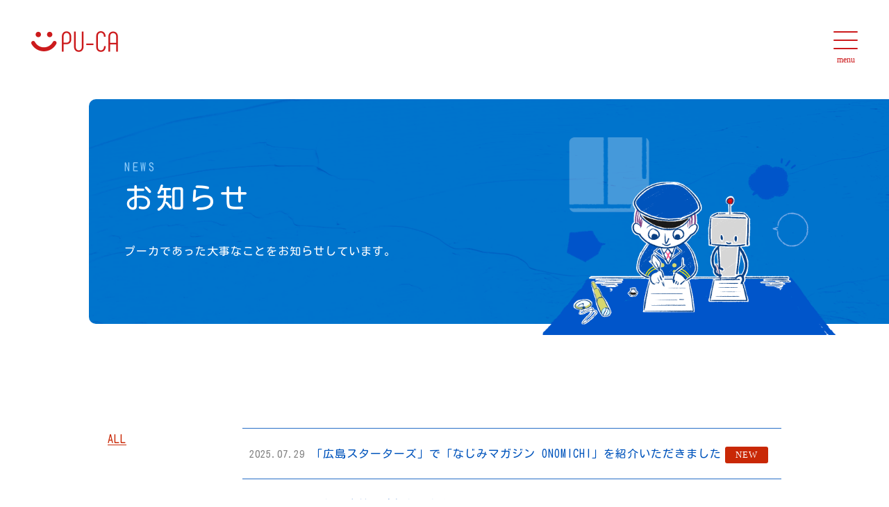

--- FILE ---
content_type: text/html
request_url: https://pu-ca.jp/news/index.html
body_size: 10478
content:
<!doctype html>
<html><!-- InstanceBegin template="/Templates/news.dwt" codeOutsideHTMLIsLocked="false" --><head>
<!-- Google Tag Manager -->
<script>(function(w,d,s,l,i){w[l]=w[l]||[];w[l].push({'gtm.start':
new Date().getTime(),event:'gtm.js'});var f=d.getElementsByTagName(s)[0],
j=d.createElement(s),dl=l!='dataLayer'?'&l='+l:'';j.async=true;j.src=
'https://www.googletagmanager.com/gtm.js?id='+i+dl;f.parentNode.insertBefore(j,f);
})(window,document,'script','dataLayer','GTM-5KN7N35');</script>
<!-- End Google Tag Manager -->
  <meta http-equiv="content-type" content="text/html; charset=utf-8">
  <meta name="viewport" content="width=device-width,initial-scale=1.0,minimum-scale=1.0">
  <meta name="format-detection" content="telephone=no">
  <meta name="description" content="真摯に課題解決に取り組むWebマーケティング会社です。Web広告（インターネット広告）による集客、調査分析・企画・制作をワンストップで行い、地方にある製品や施設、サービスなどの「誇れるモノ」を最適な人に届けるためにWebプロモーションでサポートします。">
	
	<title>お知らせ｜広島のプーカ株式会社</title>
  <meta property="og:url" content="https://pu-ca.jp/" />
  <meta property="og:type" content="website" />
  <meta property="og:title" content="お知らせ" />
  <meta property="og:description" content="真摯に課題解決に取り組むWebマーケティング会社です。Web広告（インターネット広告）による集客、調査分析・企画・制作をワンストップで行い、地方にある製品や施設、サービスなどの「誇れるモノ」を最適な人に届けるためにWebプロモーションでサポートします。" />
  <meta property="og:site_name" content="広島のプーカ株式会社" />
  <meta property="og:image" content="https://pu-ca.jp/inc/images/common/img-puca.png" />
  <link rel="shortcut icon" href="../inc/images/favicon.ico">
  <link rel="stylesheet" type="text/css" href="/inc/css/base.css">
  <link rel="stylesheet" type="text/css" href="/inc/css/animation.css">
  <link rel="stylesheet" type="text/css" href="/inc/css/style.css">
  <link rel="stylesheet" type="text/css" href="/inc/css/slick.css">
  <link rel="stylesheet" type="text/css" href="/inc/css/slick-theme.css">
  <link rel="stylesheet" href="https://cdnjs.cloudflare.com/ajax/libs/lity/2.4.1/lity.css" integrity="sha512-NDcw4w5Uk5nra1mdgmYYbghnm2azNRbxeI63fd3Zw72aYzFYdBGgODILLl1tHZezbC8Kep/Ep/civILr5nd1Qw==" crossorigin="anonymous" />
  <link href="https://fonts.googleapis.com/css2?family=Raleway:wght@500&display=swap" rel="stylesheet">
  <link href="https://fonts.googleapis.com/css2?family=Kosugi&display=swap" rel="stylesheet">
  <link href="https://fonts.googleapis.com/css2?family=Kosugi+Maru&display=swap" rel="stylesheet">
  <link rel="shortcut icon" href="/inc/images/favicon.ico" />
  <script src="https://ajax.googleapis.com/ajax/libs/jquery/3.4.1/jquery.min.js"></script>
  <script src="https://cdnjs.cloudflare.com/ajax/libs/slick-carousel/1.8.1/slick.min.js" integrity="sha512-XtmMtDEcNz2j7ekrtHvOVR4iwwaD6o/FUJe6+Zq+HgcCsk3kj4uSQQR8weQ2QVj1o0Pk6PwYLohm206ZzNfubg==" crossorigin="anonymous"></script>
  <script src="/inc/js/script.js"></script>
  <script src="https://cdnjs.cloudflare.com/ajax/libs/jquery-cookie/1.4.1/jquery.cookie.min.js" integrity="sha512-3j3VU6WC5rPQB4Ld1jnLV7Kd5xr+cq9avvhwqzbH/taCRNURoeEpoPBK9pDyeukwSxwRPJ8fDgvYXd6SkaZ2TA==" crossorigin="anonymous"></script>
  <script src="https://cdnjs.cloudflare.com/ajax/libs/lity/2.4.1/lity.min.js" integrity="sha512-UU0D/t+4/SgJpOeBYkY+lG16MaNF8aqmermRIz8dlmQhOlBnw6iQrnt4Ijty513WB3w+q4JO75IX03lDj6qQNA==" crossorigin="anonymous"></script>
  <script src="https://cdnjs.cloudflare.com/ajax/libs/jquery.matchHeight/0.7.2/jquery.matchHeight-min.js" integrity="sha512-/bOVV1DV1AQXcypckRwsR9ThoCj7FqTV2/0Bm79bL3YSyLkVideFLE3MIZkq1u5t28ke1c0n31WYCOrO01dsUg==" crossorigin="anonymous"></script>
<!-- InstanceBeginEditable name="head" -->
<!-- InstanceEndEditable -->
	


<!-- InstanceParam name="pageTitle" type="text" value="お知らせ" -->

<!-- InstanceParam name="yearID" type="number" value="1" -->

</head>

<body  id="news">
<!-- Google Tag Manager (noscript) -->
<noscript><iframe src="https://www.googletagmanager.com/ns.html?id=GTM-5KN7N35"
height="0" width="0" style="display:none;visibility:hidden"></iframe></noscript>
<!-- End Google Tag Manager (noscript) -->
  <div class="loading">
    <div id="bodymovin"></div>
    <script src="https://cdnjs.cloudflare.com/ajax/libs/lottie-web/5.7.5/lottie.min.js" integrity="sha512-0bCDSnaX8FOD9Mq8WbHcDwshXwCB5V4EP+UBu87WQgga2b7lAsuEbaSmIZjH/XEmNhJuhrPbFHemre5HZwrk9w==" crossorigin="anonymous"></script>
    <script>
    var animData = {
	    wrapper: document.getElementById('bodymovin'),
	    animType: 'svg',
	    loop: true,
	    prerender: true,
	    autoplay: true,
	    path: '/inc/js/data.json', 
		rendererSettings: {
			className: 'loading-size'
		}
    };
    var anim = bodymovin.loadAnimation(animData);
    </script>
  </div>
  <header>
    <h1>
      <a href="/"><img src="/inc/images/common/hed_logo.png" alt="プーカ株式会社"></a>
    </h1>
    <nav>
      <div id="nav-open">
        <span></span>
      </div>

      <div id="nav-content">
        <div class="hamburger-top"></div>
        <ul class="category">
          <li class="category-title nav01 "><a href="/">サイトトップ</a></li>
          <li class="category-title nav02 "><a href="/about/index.html">会社案内</a></li>
          <li class="category-title nav03 "><a href="/concept/index.html">私たちの役割</a></li>
          <li class="category-title nav04 "><a href="/ad/index.html">Web広告</a></li>
          <li class="category-title nav05 "><a href="/marketing/index.html">Webマーケティング</a></li>
          <li class="category-title nav06 "><a href="/works/index.html">制作実績</a></li>
          <li class="category-title nav07 current"><a href="/news/index.html">お知らせ</a></li>
        </ul>
      </div>
    </nav>
  </header>
	
  <section>
    <div class="ttl_area">
      <h2><span>NEWS</span>お知らせ</h2>
      <p>プーカであった大事なことをお知らせしています。</p>
      <div class="ttl_illust"><img src="/inc/images/news/img_ttl_news.png" alt=""></div>
    </div>
  </section>
  <section class="wrap cf">  
    <ul class="year">
      <li class="year01 current"><a href="/news/index.html">ALL</a></li>
    </ul>
<!-- InstanceBeginEditable name="news" -->
    <div class="news"><!-- #BeginLibraryItem "/Library/お知らせ一覧.lbi" -->    <ul class="fadeInUp">
	<!-- 新着にはpタグにclass="new" -->
      <li>
        <a href="/news/20250729.html"><span class="day">2025.07.29</span>
        <p class="new">「広島スターターズ」で「なじみマガジン ONOMICHI」を紹介いただきました</p></a>
      </li>
      <li>
        <a href="/news/20250213.html"><span class="day">2025.02.13</span>
        <p>新しい実績を追加しました</p></a>
      </li>
      <li>
        <a href="/news/20240727.html"><span class="day">2024.07.27</span>
        <p>Rank-Questのコラムにてプーカ株式会社が紹介されました。</p></a>
      </li>
      <li>
        <a href="/news/20220801.html"><span class="day">2022.08.01</span>
        <p>夏季休暇のお知らせについて</p></a>
      </li>
      <li>
        <a href="/news/20220428.html"><span class="day">2022.04.28</span>
        <p>GW休業のお知らせ</p></a>
      </li>
      <li>
        <a href="/news/20211220.html"><span class="day">2021.12.21</span>
        <p>年末年始のお休みについて</p></a>
      </li>
      <li>
        <a href="/news/20210802.html"><span class="day">2021.08.02</span>
        <p>夏季休暇のお知らせについて</p></a>
      </li>
      <li>
        <a href="/news/20210704.html"><span class="day">2021.07.04</span>
        <p>Webメディア「なじみマガジン ONOMICHI（おのみち）」を開設しました</p></a>
      </li>
      <li>
        <a href="/news/20210430_2.html"><span class="day">2021.04.30</span>
        <p>STORES公認パートナーに認定されました</p></a>
      </li>
      <li>
        <a href="/news/20210430_1.html"><span class="day">2021.04.30</span>
        <p>GW休業のお知らせ</p></a>
      </li>
      <li>
        <a href="/news/20210414.html"><span class="day">2021.04.14</span>
        <p>月刊 MASTERS (マスターズ)の取材を受けました</p></a>
      </li>
      <li>
        <a href="/news/20201225_2.html"><span class="day">2020.12.25</span>
        <p>年末年始のお休みについて</p></a>
      </li>
      <li>
        <a href="/news/20201225.html"><span class="day">2020.12.25</span>
        <p>ホームページをリニューアルしました</p></a>
      </li>
    </ul><!-- #EndLibraryItem --></div>
<!-- InstanceEndEditable -->
  </section>
	
  <footer id="footer">
	<a class="tb_bnr_area fadeInUp" href="https://najimi.co.jp/mag-onomichi" target="_blank"><img src="/inc/images/top/bnr_najimimagazine-onomichi.jpg" alt="なじみマガジンONOMICHI"></a>
    <div class="wrap flex_box">
      <ul class="pankuzu">
        <li><a href="/">TOP</a></li>

<li>お知らせ</li>
      </ul>
    </div>
    <div class="contact_area">
      <div class="wrap">
        <p class="text">お問い合わせはこちら</p>
        <a class="compass_btn mail" href="mailto:toiawase@pu-ca.jp">
          <p><strong>メール</strong>で<strong>相談</strong>する</p>
        </a>
      </div>
    </div>
    <div class="sitemap">
		<ul>
			<li><a href="/">ホーム</a></li>
			<li><a href="/about/index.html">会社案内</a></li>
			<li><a href="/concept/index.html">私たちの役割</a></li>
			<li><a href="/ad/index.html">Web広告</a></li>
			<li><a href="/marketing/index.html">Webマーケティング</a></li>
			<li><a href="/works/index.html">制作実績</a></li>
			<li><a href="/news/index.html">お知らせ</a></li>
			<li><a href="https://www.facebook.com/puca20180401" target="_brank"><img src="/inc/images/common/icon_fb.png" alt="公式Facebook"></a></li>
		</ul>
		<p>&copy; 
		<script type="text/javascript">  
		document.write(new Date().getFullYear());
		</script> PUCA.
		</p>
    </div>
  </footer>


  <a id="PageTopBtn" href=""><img src="/inc/images/common/img_pagetop.png" alt="ページトップへ"></a>
</body>
<!-- InstanceEnd --></html>


--- FILE ---
content_type: text/css
request_url: https://pu-ca.jp/inc/css/animation.css
body_size: 2222
content:
@keyframes fa {
from {
    opacity: 0;
}
to {
    opacity: 1;
}
}
@keyframes fa-t {
from {
    opacity: 0;
	transform: translateY(-30px);
}
to {
    opacity: 1;
	transform: translateY(0);
}
}
@keyframes fa-b {
from {
    opacity: 0;
	transform: translateY(30px);
}
to {
    opacity: 1;
	transform: translateY(0);
}
}
@keyframes fa-l {
from {
    opacity: 0;
	transform: translateX(-30px);
}
to {
    opacity: 1;
	transform: translateX(0);
}
}
@keyframes fa-r {
from {
    opacity: 0;
	transform: translateX(30px);
}
to {
    opacity: 1;
	transform: translateX(0);
}
}
@keyframes top_txt {
0% {
    opacity: 0;
	transform: translateY(-30px);
}
40% {
    opacity: 0;
	transform: translateY(-30px);
}
100% {
    opacity: 1;
	transform: translateX(0);
}
}
@keyframes top_wave {
0% {
    opacity: 0;
	transform: translateY(30px);
}
20% {
    opacity: 0;
	transform: translateY(30px);
}
100% {
    opacity: 1;
	transform: translateX(0);
}
}
@keyframes delay_s {
0% {
    opacity: 0;
	transform: translateY(30px);
}
20% {
    opacity: 0;
	transform: translateY(30px);
}
100% {
    opacity: 1;
	transform: translateX(0);
}
}
@keyframes delay_m {
0% {
    opacity: 0;
	transform: translateY(30px);
}
40% {
    opacity: 0;
	transform: translateY(30px);
}
100% {
    opacity: 1;
	transform: translateX(0);
}
}
@keyframes bgroop {
    from {
        background-position: 0 0;
    }
    to {
        background-position: 2620px 0;
    }
}
@keyframes rotateOut {
  0% {
    transform-origin: center;
  }

  20% {
    transform-origin: center;
    transform: rotate3d(0, 0, 1, 72deg);
  }
  100% {
    transform-origin: center;
    transform: rotate3d(0, 0, 1, 72deg);
  }
}
@keyframes flip {
  0% { transform: rotateY( 0deg ); }
  2.5% { transform: rotateY(180deg); }
  20% { transform: rotateY(180deg); }
  22.5% { transform: rotateY(360deg); }
  100% { transform: rotateY(360deg); }
}
@keyframes ScLine {
  0% {
    opacity: 1;
    transform: scale(1, 0);
    transform-origin: 0 0;
  }
  30% {
    transform: scale(1, 1);
    transform-origin: 0 0;
  }
  30.1%, 70% {
    transform: scale(1, 1);
    transform-origin: 0 100%;
  }
  90% {
    opacity: 0;
    transform: scale(1, 0);
    transform-origin: 0 100%;
  }
  100% {
    opacity: 0;
    transform: scale(1, 0);
    transform-origin: 0 100%;
  }
}

--- FILE ---
content_type: text/css
request_url: https://pu-ca.jp/inc/css/style.css
body_size: 48722
content:
@charset "utf-8";
/* CSS Document */
.loading {
	width: 100%;
	height: 100%;
	background: rgba(255,255,255,1.0);
	position: fixed;
	top: 0;
	left: 0;
	z-index: 20000;
}
_:-ms-lang(x)::-ms-backdrop, .loading-size {
	width: 80vw!important;
	height: 45vw!important;
	margin: 0 auto;
	display: block;
	overflow: hidden;
}

body {
	color: #5f5f5f;
	overflow-x: hidden;
}
p,
table,
ol,
ul {
	font-family: 'Kosugi Maru', sans-serif;
    line-height: 2.0;
    letter-spacing: 1px;
}
h2,h3,h4 {
	color: #000;
}
.wrap {
	max-width: 1000px;
	margin: 0 auto;
	padding: 0 15px;
}
.w-wrap {
	max-width: 1400px;
	margin: 0 auto;
	padding: 0 15px;
}
.m-wrap {
	max-width: 880px;
	margin: 0 auto;
	padding: 0 15px;
}
.normal_ttl {
	font-size: 1.8rem;
	font-weight: normal;
	margin-bottom: 50px;
	color: #242424;
}
h3.normal_ttl.brackets_ttl {
	padding: 6px 20px 0;

}
.square_ttl {
	background: url(/inc/images/works/icon_cube.png) no-repeat left;
	background-size: 15px;
	padding-left: 25px;
	color: #000;
	font-size: 1.5rem;
	font-weight: normal;
	margin-bottom: 25px;
}
.s-square_ttl {
	position: relative;
	padding-left: 20px;
	margin-bottom: 5px;
	font-size: 1.1rem;
	line-height: 1.5;
	font-weight: normal;
}
.s-square_ttl:before {
	content: "";
	background: url(/inc/images/works/icon_cube.png) no-repeat;
	background-size: contain;
	width: 12px;
	height: 12px;
	display: block;
	position: absolute;
	top: 6px;
	left: 0;
}
h2.blue_ttl {
	color: #0054bc;
	margin: 100px 0 50px;
	font-weight: normal;
	line-height: 1.5;
}
h3.blue_ttl {
	color: #0054bc;
	font-weight: normal;
}

header {
	position: relative;
	padding: 45px;
}
header h1 img {
	max-width: 125px;
	transition: all 0.3s;
}
header h1 img:hover {
	opacity: .6;
}

nav {
	position: fixed;
	right: 45px;
	top: 45px;
	z-index: 100;
	cursor: pointer;
	pointer-events: none;
}
_:-ms-lang(x)::-ms-backdrop, nav {
	pointer-events: auto;
}
#nav-open {
	display: inline-block;
	width: 35px;
	height: 26px;
	vertical-align: middle;
	position: relative;
	pointer-events: auto;
}

#nav-open span, #nav-open span:before, #nav-open span:after {
	position: absolute;
	transition: all 0.4s;
	height: 2px;
	width: 35px;
	border-radius: 3px;
	background: #cc1a1c;
	display: block;
	content: '';
	cursor: pointer;
	z-index: 9999;
}

#nav-open span:before {
  bottom: -12px;
}

#nav-open span:after {
  bottom: -24px;
}

#nav-open:before {
	position: absolute;
	content: "menu";
	bottom: -23px;
	color: #cc1a1c;
	font-size: .75rem;
	z-index: 9999;
	text-align: center;
	left: 0;
	right: 0;
}
#nav-open.active:before {
	content: "close";
}
.category li:after {
	display: block;
	color: #cc1a1c;
	font-size: .9rem;
	font-family: 'Kosugi Maru', sans-serif;
	letter-spacing: 1.5px;
	padding-top: 5px;
}
.category li.current a {
	background: url(/inc/images/common/nav_logo.png) no-repeat left;
	background-size: 21px;
	padding-left: 29px;
	color: #cc1a1c;
	font-size: 1.5rem;
}

/*中身*/
#nav-content {
  display: none;
  position: fixed;
  width: 100%;
  height: 100%;
  top: 0;
  left: 0;
  transition: .2s ease-in-out;
}

#nav-content.open {
  display: block;
  opacity: 1;
  overflow: auto;
  position: fixed;
  top: 0;
  left: 0;
  z-index: 9998;
  width: 100%;
  height: 100%;
  background: #ffeaea;
  overflow: hidden;/*ブラー効果でボヤけた部分を非表示*/
}


/*:beforeにぼかし効果を設定する*/
#nav-content.open:before {
  content: '';
  overflow: hidden;
  filter: blur(10px);
  z-index: -1;/*重なり順序を一番下にしておく*/
}

/*チェックが入ったら表示する内容*/

.hamburger-top {
  height: 40px;/*×ボタンと被らないように*/
}

.category {
	padding-top: 10%;
	margin: 0 auto;
	text-align: right;
}
.category-title {
	margin-bottom: 10px;
	padding-right: 8%;
	position: relative;
}
.category-title:after {
	content: "";
	background: #cc1a1c;
	width: 0;
	height: 10px;
	position: absolute;
	right: 0;
	top: 12px;
	pointer-events: none;
	transition: .5s;
}
.category-title:hover:after {
	content: "";
	width: 7%;
}
.category-title a {
	color: #333;
	text-decoration: none;
	font-size: 1.1rem;
	pointer-events: auto;
}
.category-title a:hover {
	color: #cc1a1c;
}
.category-title.current:after {
	content: "";
	width: 7%;
	color: #cc1a1c;
	top: 18px;
}


/*三本線を動かす*/
#nav-open.active span {
  transform: translateY(8px) rotate(-45deg);
}

#nav-open.active span:before {
  transform: translateY(-12px) rotate(45deg);/*打ち消す*/
  opacity: 0;
}

#nav-open.active span:after {
  transform: translateY(-24px) rotate(90deg);
}

.ttl_area {
	background: url(/inc/images/common/bg_ttl.png);
	border-radius: 10px 0 0 10px;
	color: #fff;
	margin: 15px 0 150px auto;
	max-width: 90%;
	min-height: 315px;
	position: relative;
	padding: 7vw 0 7vw 4vw;
}
.ttl_area h2 {
	font-size: 2.6rem;
	font-weight: normal;
	margin: 0 auto 40px;
	color: #fff;
	animation: delay_s 1s ease-out;
}
.ttl_area h2 span {
	display: block;
	margin-bottom: 15px;
	font-size: 1rem;
	color: #8ccaf9;
}
.ttl_area p {
	animation: delay_m 1.3s ease-out;
}
.ttl_illust {
	position: absolute;
	max-width: 750px;
	animation: delay_m 2s ease-out;
}
.brackets_ttl {
	font-family: 'Kosugi Maru', sans-serif;
	font-weight: normal;
	display: inline-block;
	position: relative;
	padding: 9px 20px 0;
	margin-bottom: 30px;
}
.brackets_ttl:before {
	content: "";
	display: block;
	background: url(/inc/images/top/bg_left_brackets.png) no-repeat;
	background-size: contain;
	width: 11px;
	height: 40px;
	position: absolute;
	left: 0;
	top: 0;
}
.brackets_ttl:after {
	content: "";
	display: block;
	background: url(/inc/images/top/bg_right_brackets.png) no-repeat;
	background-size: contain;
	width: 11px;
	height: 40px;
	position: absolute;
	right: 0;
	top: 0;
}
p.brackets_ttl {
	padding: 0 20px;
	margin-bottom: 25px;
}
p.brackets_ttl:before {
	height: 30px;
}
p.brackets_ttl:after {
	height: 30px;
}
.txt_area p {
	margin-bottom: 25px;
}
.bnr_box {
	position: fixed;
	bottom: -50px;
	right: 20px;
	z-index: 5;
	padding-bottom: 50px;
	width: 22vw;
	max-width: 380px;
}
.bnr_box label {
	padding: 5px 10px;
	font-weight: bold;
	cursor: pointer;
	border-radius: 50px;
	background: #fff;
	z-index: 6;
	position: absolute;
	right: -6px;
	top: 0;
	transition: .5s ;
}
.bnr_box label:hover {
	background: #000000;
	color: #fff;
}
.bnr_box input {
    display: none;
}
.bnr_box .hidden_show {
    padding: 10px 0;
    height: auto;
    opacity: 1;
}
.bnr_box input:checked ~ .hidden_show {
    height: 0;
    padding: 0;
    overflow: hidden;
    opacity: 0;
}
#footer .tb_bnr_area {
	display: none;
}
.bnr_area img,
#footer .tb_bnr_area img {
	border-radius: 5px;
	border: 1px solid #e6ebef;
}
.pankuzu,
.footer_nav {
	font-size: .8rem;
}
.pankuzu li {
	display: inline-block;
}
.pankuzu li:after {
	content:"／";
	color: #848484;
	padding-left: 5px;
}
.pankuzu li:last-child:after {
	display: none;
}
.footer_nav li {
	display: inline-block;
	margin-left: 15px;
}
.contact_area {
	background: #e7eaef;
	margin-top: 15px;
	padding: 35px 15px 50px;
}
.contact_area .wrap {
	position: relative;
}
.contact_area .wrap:after {
	content: "";
	display: block;
	width: 308px;
	height: 236px;
	background: url(/inc/images/common/img_footer.png) no-repeat;
	background-size: contain;
	position: absolute;
	right: 35px;
	top: 0;
}
.contact_area .text {
	font-size: 1.4rem;
	color: #0054bc;
	margin-bottom: 10px;
}
.contact_area .compass_btn.tel p {
	font-size: 2.5rem;
	line-height: .5;
}
.contact_area .compass_btn.tel p span {
	color: #5f5f5f;
	font-size: 1.5rem;
}
.contact_area .compass_btn.tel p span:last-child {
	font-size: 1rem;
}
.contact_area .mail {
	padding: 18px 50px 18px 23px;
    font-size: 1rem;
    width: 35%;
    text-align: center;
}
.contact_area .compass_btn {
	vertical-align: middle;
}
.contact_area .compass_btn.tel {
	background: none;
	color: #c92806;
	padding: 11px 36px 8px 0;
	margin-right: 35px;
	pointer-events: none;
	border-radius: 0;
	border-right: 1px solid #b9b9b9;
}
.contact_area .compass_btn.tel:after {
	display: none;
}
footer {
	margin-top: 200px;
	color: #8a9bb1;
    font-size: .8rem;
}
footer .sitemap {
	background: #244875;
	padding: 20px 0 20px 20px;
}
footer .sitemap ul li {
    display: inline-block;
    margin: 0 20px 5px 0;
    vertical-align: top;
}
footer .sitemap a {
	color: #fff;
}
footer .sitemap ul li img {
	width: 20px;
}
a#PageTopBtn {
	position: fixed;
	right: 10px;
	width: 100px;
	z-index: 10;
}
.fadeInUp {
	opacity: 0;
	transition: 1s;
}
.fadeInUp.isShow {
	opacity: 1;
}

/**** TOP ****/
.main_v {
	margin: 4% auto 0;
	max-width: 1400px;
	position: relative;
	padding: 0 30px;
	z-index: 2;
	animation: top_txt 2s ease-out;
}
.main_v img {
	position: absolute;
	top: 0;
	right: 0;
	max-width: 650px;
	min-width: 300px;
	width: 45vw;
}
.main_v h2 {
	font-size: clamp(33px, 4vw, 65px);
	display: inline;
	background: #fff;
	line-height: 1.5;
	padding-bottom: 10px;
	font-family: 'Kosugi', sans-serif;
}
.main_v .en_ttl {
	font-size: 1.5rem;
	margin-top: 30px;
	letter-spacing: 3.5px;
	font-family: 'Raleway', sans-serif;
}
.cloud {
	width: 100%;
	height: 540px;
	margin-top: -5vw;
	background: url(/inc/images/top/img_cloud.png) repeat-x top;
	background-size: 80%;
	animation: fa-t .7s ease-out forwards,bgroop 80s linear infinite;
	position: absolute;
	top: 0;
}
.role_area {
	background: url(/inc/images/top/bg_wave.png);
	position: relative;
	padding: 230px 0 14%;
	margin: 8vw 0 100px;
	text-align: center;
	animation: top_wave 1.5s ease-out forwards;
}
.role_area .w-wrap {
	max-width: 1200px;
}
.role_area:before {
	content: "";
	display: block;
	background: url(/inc/images/top/bg_wave_top.png) repeat-x;
	background-size: contain;
	width: 100%;
	height: 200px;
	position: absolute;
	top: -30px;
}
.role_area:after {
	content: "";
	display: block;
	background: url(/inc/images/top/bg_wave_bottom.png) repeat-x;
	background-size: contain;
	width: 100%;
	height: 100px;
	position: absolute;
	bottom: -30px;
	z-index: -1;
}
.role_area h3 {
	font-size: 2.5rem;
	background: #fff;
	padding: 10px;
	display: block;
	text-align: center;
	width: 11em;
	margin-bottom: 40px;
}
.role_area h3 br {
	display: none;
}
.role_area p {
	line-height: 2;
	font-size: 1.2rem;
	background: #fff;
	display: inline-block;
	padding: 5px;
	margin-bottom: 15px;
}
.role_area .fl_left {
	width: 39%;
	text-align: left;
	padding-top: 50px;
}
.role_area .compass_btn {
	margin: 30px 0 0;
	text-align: center;
	max-width: 300px;
	width: 90%;
}
_:lang(x)+_:-webkit-full-screen-document, .role_area .concept_area {
	-webkit-perspective: 800px;
}
.role_area .concept_area {
	width: 50%;
	min-width: 620px;
	margin: 0 auto;
	height: 450px;
	float: right;
	position: relative;
}
_:lang(x)+_:-webkit-full-screen-document, .role_area .concept_area:after {
	-webkit-perspective: 800px;
	animation: none!important;
}
.role_area .concept_area:after {
	content: "";
	display: block;
	background: url(/inc/images/top/bg_ring.png) no-repeat 50% 50%;
	background-size: contain;
	width: 100%;
	height: 100%;
	position: absolute;
	top: 16%;
	text-align: center;
	animation: rotateOut 4s ease-out infinite;
	opacity: .5;
	z-index: -1;
}
_:lang(x)+_:-webkit-full-screen-document, .role_area div[class^="card"] {
	-webkit-perspective: 800px;
	-webkit-transform:translate3d(0,0,100px);
}
.role_area div[class^="card"] {
	position: absolute;
	width: 100%;
	max-width: 200px;
	transform: rotateY( 0deg );
}
_:-ms-lang(x)::-ms-backdrop, .role_area div[class^="card"] div {
	width: 100%;
	max-width: 200px;
}
.role_area div[class^="card"] div {
	background: #fff;
	border-radius: 50%;
	border: 2px solid #cc1a1c;
    position:absolute;
    -webkit-backface-visibility:hidden;
    backface-visibility:hidden;
    transition:all .5s ease; /* 全ての要素をアニメーション, 1秒, はじめと終わりは緩やかに変化 */
}
.role_area .card01 {
	animation: flip 20s linear infinite;
	transform-style: preserve-3d;
	animation-delay: 0s;
}
.role_area .card02 {
	animation: flip 20s linear infinite;
	transform-style: preserve-3d;
	animation-delay: 4s;
}
.role_area .card03 {
	animation: flip 20s linear infinite;
	transform-style: preserve-3d;
	animation-delay: 8s;
}
.role_area .card04 {
	animation: flip 20s linear infinite;
	transform-style: preserve-3d;
	animation-delay: 12s;
}
.role_area .card05 {
	animation: flip 20s linear infinite;
	transform-style: preserve-3d;
	animation-delay: 16s;
}
_:-ms-lang(x)::-ms-backdrop, .role_area div[class^="card"]  {
	animation: none;
}
.role_area div[class^="card"] .flipped{
    transform:rotateY( 180deg );
    border: 2px solid #0054bc;
}
.role_area div[class^="card"]:hover .front{
    transform:rotateY( 180deg );

}
.role_area div[class^="card"]:hover .flipped{
    transform:rotateY( 0deg );
}
.role_area .card01 {
	top: 0;
	left: 0;
	right: 0;
	margin: 0 auto;
}
.role_area .card02 {
	top: 133px;
	left: auto;
	right: 30px;
}
.role_area .card03 {
	bottom: 20%;
	right: 14%;
}
.role_area .card04 {
	bottom: 20%;
	left: 14%;
}
.role_area .card05 {
	top: 133px;
	left: 30px;
	right: auto;
}
.front, .flipped {
	position: absolute;
	top: 0;
	left: 0;
	-webkit-backface-visibility:hidden;
	backface-visibility: hidden;
}
.flipped {
  transform: rotateY(180deg);
}
.role_area .fish1 {
	position: absolute;
	top: -4%;
	left: 7vw;
	width: 366px;
}
.role_area .fish2 {
	position: absolute;
	bottom: -40px;
	right: 5%;
	width: 300px;
}
.role_area .fish3 {
	position: absolute;
	bottom: 5%;
	left: 10vw;
	width: 300px;
}
.lp_area .border_btn {
	margin: 15px 0 15px auto;
	text-align: center;
}
#top .kodawari p {
	color: #a7a7a7;
}
#top .kodawari h4 {
	color: #0054bc;
	margin-top: 15px;
	font-weight: normal;
}
#top .kodawari a {
    width: 49%;
	color: #2c2c2c;
	padding: 20px;
	display: block;
	position: relative;
	border: 1px solid #d8d8d8;
	background: #fff;
}
#top .kodawari a:hover {
	box-shadow: 5px 5px 0 #ffdcd5;
	border: 1px solid #f1e4e1;
}
#top .kodawari a div {
	position: relative;
	padding: 15px;
	display: flex;
	flex-direction: column;
	background: #cedce7;
	transition: all 0.3s;
}
_:-ms-lang(x)::-ms-backdrop, #top .kodawari a div img {
	height: 100%;
}
#top .kodawari a div img {
	margin-top: auto;
    filter: grayscale(70%);
    transition: all 0.3s;
}
#top .kodawari a:hover div {
	background: #f4dfdf;
}
#top .kodawari a:hover div img {
	filter: grayscale(0);
}
#top .kodawari a:hover h4 {
	color: #cc1a1c;
}
#top .simpl_works {
	position: relative;
	text-align: left;
	max-width: 1000px;
	margin: 180px auto 0;
	padding: 0 15px 5px;
}
#top .simpl_works:before {
	content: "";
	position: absolute;
	background: url(/inc/images/top/img_ttl-works.png) no-repeat;
	background-size: contain;
	width: 341px;
	height: 150px;
	top: -75px;
	right: 0;
}
#top .simpl_works .wrap {
	padding: 0;
}
#top .simpl_works .brackets_ttl {
	margin-bottom: 40px;
}
#top .simpl_works .border_btn {
	margin: 15px 0 15px auto;
	text-align: center;
	width: 10em;
}
#top .news {
	position: relative;
	margin-top: 120px;
}
#top .news:before {
	content: "";
	position: absolute;
	background: url(/inc/images/top/img_ttl-news.png) no-repeat;
	background-size: contain;
	width: 341px;
	height: 150px;
	top: -92px;
	right: 0;
}
#top .news li:nth-child(n + 4) {
	display: none;
}
.news ul {
	border-top: 1px solid #276fc7;
    margin-bottom: 40px;
}
.news ul li {
	border-bottom: 1px solid #276fc7;
}
.news ul li .day {
	font-size: .9rem;
	color: #848484;
}
.news ul li a {
	padding: 20px 10px;
	display: block;
}
.news ul li p {
	display: inline;
}
.news ul li p.new:after {
	content: "NEW";
	background: #c92806;
	color: #fff;
	border-radius: 3px;
	margin-left: 5px;
	padding: 5px 15px;
	font-size: .8rem;
	font-family: 'Baloo Thambi 2', cursive;
}
.news .border_btn {
	margin: 15px 0 15px auto;
	text-align: center;
	max-width: 180px;
}

/**** 会社案内 ****/
#about .ttl_area .ttl_illust {
	width: 44vw;
	right: 8%;
	bottom: -22px;
}
#about .txt_area strong {
	font-size: 1.8rem;
	font-weight: lighter;
	margin-left: -15px;
	color: #000;
}
#about strong span {
	position: relative;
}
#about strong span:before {
	content: '・';
	position: absolute;
	top: -1.4em;
	left: 50%;
	transform: translate(-50%);
}
#about .name {
	text-align: right;
}
#about .name img {
	width: 150px;
	margin: 10px 0 -3px 15px;
}
#about .table .border_btn {
	font-size: .8rem;
	padding: 5px 10px;
	border-radius: 3px;
	max-width: 170px;
}

/**** プーカの役割 ****/
#concept .ttl_illust {
	width: 40vw;
	right: 3vw;
	bottom: -1vw;
}
#concept .we_ttl {
	font-size: 1.5rem;
	font-weight: normal;
	margin-bottom: 50px;
	color: #242424;
	text-align: center;
	display: block;
	width: 13em;
	margin: 0 auto 30px;
}
#concept section {
	position: relative;
}
#concept section .center {
	margin: 0 10px;
}
#concept .start_point {
	position: absolute;
	top: 150px;
	width: 150px;
	z-index: 2;
	left: 0;
	right: 0;
	display: block;
	margin: 0 auto;
}
#concept .ship_box {
	display: flex;
	justify-content: center;
	align-items: center;
	margin: -100px auto 0;
	width: 80px;
	height: 100px;
	top: 0;
	right: 0;
	left: 0;
	transition-duration: .6s;
	opacity: 0;
}
#concept .ship_box.fixed {
	position: fixed;
	top: 47vh;
	z-index: +1;
	opacity: 1;
}
#concept .ship_box.fixed.none {
    opacity: 0;
    z-index: -1;
}
_:-ms-lang(x)::-ms-backdrop, #concept .ship_box.fixed img {
	flex-shrink: 0;
}
#concept .goal {
	text-align: center;
	margin: -150px auto 0;
	padding: 150px 0 100px;
	background: linear-gradient(to bottom, #f1f7ff00 5%, #f1f7ff 15%);
    position: relative;
    z-index: 2;
    pointer-events: none;
}
_:-ms-lang(x)::-ms-backdrop, #concept .goal {
	background: #f1f7ff;
}
#concept .goal strong {
	font-size: 2rem;
	font-weight: normal;
	color: #000;
	padding: 55px 0 0;
	display: block;
	letter-spacing: 7.5px;
}
#concept .goal img {
	max-width: 600px;
	width: 100%;
}
#concept .step_area {
	background: #f1f7ff;
	position: relative;
	overflow: hidden;
	margin-top: 150px;
	padding: 100px 10px 0 10px;
	z-index: 1;
}
#concept .step_area:after {
	content: "";
	display: block;
	width: 13px;
	height: 100%;
	background: linear-gradient(to bottom, #f1f7ff 5%, #dcebff 10%, #dcebff 80%, #f1f7ff);
	position: absolute;
	top: 0;
	left: 0;
	right: 0;
	margin: 0 auto;
}
#concept .step_area h4 {
	padding-left: 50px;
	line-height: 3.1;
	font-size: 1.4rem;
	font-weight: normal;
	color: #000;
	position: relative;
}
#concept .step_area h4 span {
	font-weight: bold;
}

#concept .step_area h4:before {
	content: "";
	background: url(/inc/images/concept/bg_step.png) no-repeat 0 9%;
	background-size: contain;
	position: absolute;
	width: 40px;
	left: 0;
	color: #fff;
	font-size: 1.5rem;
	padding: 0 0 0 4px;
	text-align: center;
	margin: 0 auto;
}
#concept .step_area div[class^="step"] {
	max-width: 1200px;
	margin: 100px auto 0;
}
#concept .step_area div[class^="step"] p {
	margin-bottom: 10px;
}
#concept .step_area .fl_left {
	position: relative;
	width: 44%;
}
#concept .step_area .fl_right {
	position: relative;
	width: 44%;
}
#concept .step_area .step1 .fl_left:before {
	content:"";
	background: url(/inc/images/concept/img_fish.png) no-repeat;
	background-size: contain;
	position: absolute;
	display: block;
	width: 115px;
	height: 100px;
	right: 0;
	top: -75px;
}
#concept .step_area .step5 {
	padding-bottom: 120px;
}
#concept .step_area .step1 h4:before {
    content: "1";
}
#concept .step_area .step2 .fl_left {
	margin-top: -95px;
}
#concept .step_area .step2 h4:before {
    content: "2";
}
#concept .step_area .step3 .fl_right {
	margin-top: -50px;
}
#concept .step_area .step3 h4:before {
    content: "3";
}
#concept .step_area .step4 .fl_left {
	margin-top: -108px;
}
#concept .step_area .step4 h4:before {
    content: "4";
}
#concept .step_area .step5 h4:before {
    content: "5";
}
#concept .step_area .step4 .min {
	display: block;
	font-size: 1.1rem;
	margin: -30px 0 0 0;
	text-indent: -.5rem;
}
.simpl_works {
	text-align: center;
	margin: 150px 0;
}
.simpl_works .brackets_ttl {
	margin-bottom: 50px;
}
.simpl_works .border_btn {
	max-width: 200px;
	margin: 0 auto;
}

.lp_area {
    display: flex;
    flex-wrap:wrap;
	justify-content: space-between;
}
.lp_area div {
	width: 31%;
	box-sizing: border-box;
	margin-bottom: 30px;
	text-align: left;
}
.lp_area div a {
	color: #2c2c2c;
	padding: 20px;
	display: block;
	position: relative;
	border: 1px solid #d8d8d8;
	background: #fff;
}
.lp_area .catch {
	color: #0054bc;
	line-height: 1.5;
	margin: 5px 0;
}
.lp_area div a img {
	transition: all 0.3s;
	filter: grayscale(70%);
	margin-bottom: 10px;
}
.lp_area div a:hover {
	box-shadow: 5px 5px 0 #ffdcd5;
	border: 1px solid #f1e4e1;
}
.lp_area div a:hover img {
	filter: grayscale(0);
}
.lp_area div a:hover .catch {
	color: #dd2d2d;
}

/**** インターネット広告 ****/
#ad .ttl_illust {
    right: 5%;
    bottom: 10%;
    width: 46vw;
    max-width: 700px;
}
#ad .ttl_area p {
	max-width: 33vw;
}
#ad .ttl_area h2 span.min {
	color: #fff;
	font-size: 1.5rem;
	margin-top: 9px;
}
#ad .age {
	display: flex;
	justify-content: space-between;
	margin: 20px auto 0;
}
#ad .ttl_web {
	font-size: 1.3rem;
	margin: 0 -10px;
}
#ad section {
	margin-bottom: 120px;
}
#ad .feature_area {
	display: flex;
	justify-content: space-between;
	margin: 60px auto 50px;
}
#ad .feature_area li {
	width: 30%;
}
#ad .feature_area li img {
	display: block;
	margin: 0 auto 30px;
	padding: 0 20px;
}
#ad .term {
	text-align: center;
	padding: 40px 20px 10px;
	border-top: 2px solid #c92806;
	border-right: 2px solid #c92806;
	border-bottom: 2px solid #0054bc;
	border-left: 2px solid #0054bc;
}
#ad .term h4 {
	font-size: 1.3rem;
	line-height: 1.5;
	font-weight: normal;
}
#ad .term .check {
	text-align: left;
	margin: 20px auto;
}
#ad .term .check li {
	position: relative;
	display: inline-block;
	padding: 15px 0 15px 32px;
	width: 47%;
	margin: 0 1%;
}
#ad .term .check li:last-child {
	width: 100%;
	border: 0;
}
#ad .term .check li:after {
	content: '';
	display: block;
	position: absolute;
	top: 22px;
	left: 8px;
	width: 15px;
	height: 9px;
	border-left: 2px solid #051ca2;
	border-bottom: 2px solid #e24647;
	transform: rotate(-45deg);
}
#ad .type_area {
	display: flex;
	justify-content: space-between;
	margin: 50px auto 0;
	flex-wrap: wrap;
}
#ad .type_area li {
	width: 48%;
	padding: 0 1% 0 115px;
	margin-bottom: 20px;
	position: relative;
}
#ad .type_area li img {
	max-width: 90px;
	width: 100%;
	position: absolute;
	left: 0;
	top: 0;
	background: #f4f4f4;
	padding: 15px;
	border-radius: 5px;
}
#ad .type_area li h4 {
	margin-bottom: 10px;
}
#ad .type_area li p {
	line-height: 1.5;
}
#ad .case_area {
	margin-bottom: 50px;
	position: relative;
}
#ad .case_area .slick-prev {
	left: 0;
}
#ad .case_area .slick-next {
	right: 0;
}
#ad .case_area .slick-prev,
#ad .case_area .slick-next {
	z-index: 1;
}
#ad .case_area .slick-prev:before,
#ad .case_area .slick-next:before {
	color: #051ca2;
}
#ad .case_con {
	margin: 0 20px;
	border: 1px solid #d2d2d2;
	border-radius: 3px;
}
#ad .case_con img {
	width: 100%;
}
#ad .case_con .inner {
	padding: 15px 20px;
	max-width: 800px;
}
#ad .case_con .inner h4 {
	font-weight: normal;
	font-size: 1.3rem;
	margin-bottom: 10px;
	display: inline;
	color: #d91011;
	background: linear-gradient(transparent 50%, #ffd8d8 0%);
}
#ad .case_con .inner h4 + p {
	color: #000;
}
#ad .case_con .inner ul {
	margin-top: 15px;
}
#ad .case_con .inner li {
	background: url(/inc/images/works/icon_cube.png) no-repeat 0% 50%;
	background-size: 13px;
	display: inline;
	padding-left: 20px;
	margin-right: 15px;
	font-size: 0.9rem;
}
#ad .brackets_ttl .normal_ttl {
	margin-bottom: 50px;
}
#ad .lity_move img {
	width: 100%;
	max-width: 800px;
	margin: 30px 0 12px;
}

/**** ウェブマーケティング ****/
#marketing .ttl_illust {
	right: 1%;
	bottom: -36px;
	width: 43vw;
}
#marketing section {
	margin-bottom: 120px;
}
#marketing .review_area h4 br {
	display: none;
}
#marketing .review_area h5 {
	text-align: center;
	font-size: 93%;
	margin: 30px auto 40px;
	background: #073e82;
	display: block;
	width: 200px;
	color: #fff;
	padding: 15px 0;
	border-radius: 3px;
	position: relative;
}
#marketing .review_area h5:after {
	content: "";
	position: absolute;
	bottom: -8px;
	right: 0;
	left: 0;
	width: 8px;
	margin: 0 auto;
	border-top: 8px solid #073e82;
	border-left: 8px solid transparent;
	border-right: 8px solid transparent;
}
#marketing .review_area {
	border-radius: 60px 0 60px;
	width: 90%;
	margin: 0 auto 50px;
	padding: 60px 10% 30px;
	position: relative;
}
#marketing .review_area.one {
	background: #eef2f7;
	margin-top: 50px;
}
#marketing .review_area.one:before {
	content: "";
	background: url(/inc/images/marketing/txt_01.png) no-repeat;
	background-size: contain;
	display: block;
	height: 100px;
	width: 41px;
	position: absolute;
	left: 25px;
	top: -8px;
}
#marketing .review_area.two {
	background: #f3eef7;
}
#marketing .review_area.two:before {
	content: "";
	background: url(/inc/images/marketing/txt_02.png) no-repeat;
	background-size: contain;
	display: block;
	height: 100px;
	width: 70px;
	position: absolute;
	left: 16px;
	top: -8px;
}
#marketing .review_area.three {
	background: #faecec;
	padding-bottom: 60px;
}
#marketing .review_area.three:before {
	content: "";
	background: url(/inc/images/marketing/txt_03.png) no-repeat;
	background-size: contain;
	display: block;
	height: 100px;
	width: 70px;
	position: absolute;
	left: 20px;
	top: -8px;
}
#marketing .review_area.three ul {
	width: auto;
}

#marketing .review_area h4 {
	font-size: 1.6rem;
	font-weight: normal;
	margin-bottom: 20px;
}
#marketing .review_area ul {
    display: flex;
    justify-content: space-between;
    width: 500px;
    margin: 20px auto 0;
    align-items: baseline;
}
#marketing .review_area ul li {
	text-align: center;
	line-height: 1.2;
}
#marketing .review_area ul li img {
	display: block;
	margin: 0 auto 10px;
}
#marketing .industry {
	justify-content: flex-start;
	margin-top: 20px;
}
#marketing .industry li {
	width: auto;
	padding: 20px;
	margin: 5px 10px 5px 0;
}
#marketing .slick-list {
	padding-bottom: 20px;
}
_:-ms-lang(x)::-ms-backdrop, #marketing .review_area.three ul {
	display: block;
}
#marketing .review_area.three .slick-dots {
	margin: 0 auto;
	display: block;
	text-align: center;
	width: 100%;
}
#marketing .review_area.three li {
	width: auto;
}
#marketing .review_area.three li button:before {
	font-size: 30px;
	color: #dc2728;
}
#marketing .review_area.three li.slick-active button:before {
	color: #dc2728;
}

/**** 実績紹介 ****/
#works .ttl_illust {
	right: 9%;
	bottom: 0;
	width: 33vw;
	max-width: 600px;
}
#works .lp_area div {
	width: 48%;
	box-sizing: border-box;
	margin-bottom: 30px;
	text-align: left;
}
#works .lp_area.w-wrap div {
	width: 31%;
}
#works .center .border_btn {
	max-width: 200px;
	margin: 0 auto;
}
.tag {
	padding-top: 10px;
}
.tag li {
	display: inline-block;
	background: #e7eaef;
	padding: 7px 15px;
	border-radius: 3px;
	font-size: .8rem;
	margin-bottom: 8px;
}


/**** 実績詳細 ****/
#works .wrap section:first-child img:first-of-type {
	margin-bottom: 60px;
}
#works .normal_ttl {
	margin-bottom: 15px;
	line-height: 1.5;
}
#works .tag_area .tag {
	padding-top: 0;
}
#works .square_ttl {
	margin-top: 40px;
}
#works .view_area {
	margin: 150px 0;
}
#works .view_area .pc_bg {
	background: url(/inc/images/works/bg_pc.png) no-repeat;
	background-size: contain;
	position: relative;
	width: 80%;
	margin: 0 auto;
	padding: 15px 20px 20vw;
}
#works .view_area .pc_bg:before {
	content: "画面の中をスクロールできます";
	position: absolute;
	font-size: .8rem;
	top: -3.5em;
	left: 0;
	right: 0;
	display: block;
	text-align: center;
}
#works .view_area .pc_bg:after {
	content: "";
	position: absolute;
	display: block;
	background: #181818;
	animation: ScLine 2.5s cubic-bezier(1, 0, 0, 1) infinite;
	top: -18px;
	left: 0;
	right: 0;
	margin: 0 auto;
	height: 30px;
	width: 1px;
	z-index: 1;
}
#works .view_area .sp_bg {
	background: url(/inc/images/works/bg_sp.png) no-repeat;
	background-size: contain;
	position: relative;
	width: 300px;
	margin: 0 auto;
	padding: 69px 9px 147px 25px;
}
#works .view_area .pc_img {
	height: 42vw;
	max-height: 440px;
	overflow-y: scroll;
	margin-right: 5px;
	position: relative;
	border-radius: 10px 10px 0 0;
}
#works .view_area .sp_img {
    height: 500px;
    max-height: 440px;
    overflow-y: scroll;
    margin-right: 5px;
    position: relative;
}
#works .view_area ::-webkit-scrollbar{
  width: 10px;
}
#works .view_area ::-webkit-scrollbar-track{
  background: #fff;
  border: none;
  border-radius: 3px;
  box-shadow: inset 0 0 2px #777; 
}
#works .view_area ::-webkit-scrollbar-thumb{
  background: #ccc;
  border-radius: 3px;
  box-shadow: none;
}
#works .view_area .border_btn {
	width: 200px;
	margin: 0 auto;
}
#works h2.brackets_ttl {
	text-align: center;
}
#works .lity_move {
	width: 49%;
	display: inline-block;
	padding: 5px 5px 50px;
	vertical-align: top;
}
#works .lity_move p {
	line-height: 1.3;
}
#works .lity_move img {
	margin-bottom: 10px;
}

/**** お知らせ ****/
#news .ttl_area .ttl_illust {
	width: 33vw;
	max-width: 600px;
	right: 6vw;
	bottom: -20px;
}
#news .year {
	float: left;
	width: 20%;
}
#news .news {
	float: right;
	width: 80%;
	min-height: 25vw;
}
#news .year li {
    margin-bottom: 20px;
}
#news .year li a {
	color: #c92806;
}
#news .year li.current a {
	border-bottom:1px solid #c92806;
}
#news .new_content {
	max-width: 700px;
	margin: 0 auto;
	min-height: 25vw;
	padding: 0 15px;
	text-align: center;
}
#news .new_content h2 span {
    display: block;
    font-size: 1.2rem;
    margin-bottom: 20px;
}
#news .new_content p {
	text-align: left;
	margin-bottom: 50px
}
#news .new_content .cf img {
	width: 45%;
}
#news .new_content .border_btn {
	margin: 60px 0;
	padding: 15px 50px;
}

/**** プライバシーポリシー ****/
#privacy h2.blue_ttl {
	text-align: center;
}
#privacy h3.blue_ttl {
	color: #0054bc;
	font-weight: normal;
	margin: 40px 0 10px;
}
#privacy ol li {
	list-style-type: decimal;
	list-style-position: inside;
}
#privacy .enact {
	text-align: right;
	margin: 50px 0;
}

/**** 共通 ****/
a {
	text-decoration: none;
	transition: all 0.3s;
	color: #0054bc;
	font-family: 'Kosugi Maru', sans-serif;
}
a:hover {
	color: #c92806;
}
.center {
	text-align: center;
}
.right {
	text-align: right;
}
.red {
	color: #cc1a1c;
}
.bule {
	color: #0054bc;
}
.mb-60 {
	margin-bottom: 60px;
}
.mb-50 {
	margin-bottom: 50px;
}
.mb-20 {
	margin-bottom: 20px;
}
.m-text {
	font-size: 1.3rem;
	margin: 20px 0;
}
.s-text {
	font-size: .9rem;
}
strong.line {
	font-weight: normal;
	position: relative;
}
strong.line:after {
	content: "";
	background: #ffe3e3;
	display: inline-block;
	width: 100%;
	height: 20px;
	position: absolute;
	left: 0;
	bottom: -10px;
	z-index: -1;
}
.notes {
	font-size: 12px;
}
.flex_box {
	display: flex;
	justify-content: space-between;
}
.compass_btn {
	background: #0054bc;
	color: #fff;
	border-radius: 3px;
	padding: 23px 50px 23px 23px;
	display: inline-block;
	text-decoration: none;
	position: relative;
	transition: all 0.3s;
}
.compass_btn:after {
	content: "";
	display: block;
	width: 31px;
	height: 31px;
	background: url(/inc/images/common/icon_compass.png) no-repeat;
	background-size: contain;
	position: absolute;
	right: 10px;
	top: 29%;
	transition: all 0.3s;
}
.compass_btn:hover {
	background: #c92806;
	color: #fff;
}
.compass_btn:hover:after {
	transform: rotate(90deg);
}
.border_btn {
	border: 1px solid #0054bc;
	border-radius: 3px;
	color: #0054bc;
	padding: 10px 15px;
	display: block;
	text-align: center;
}
.border_btn:hover {
	color: #c92806;
	border: 1px solid #c92806;
}
.table {
	border-top: 1px solid #0054bc;
	width: 100%;
}
.table th {
	color: #0054bc;
}
.table th,
.table td {
	border-bottom: 1px solid #0054bc;
	text-align: left;
	padding: 25px 0;
}
.industry li {
	width: 19%;
	text-align: center;
	background: #f4f4f4;
	padding: 20px 10px;
	margin: 5px 0;
	border-radius: 5px;
}
.industry {
	display: flex;
	justify-content: space-between;
	margin: 0 auto;
	flex-wrap: wrap;
}
.industry li img {
	margin-right: 5px;
	vertical-align: middle;
}
.fl_left {
	float: left;
}
.fl_right {
	float: right;
}
.cf:after {
   content: "";
   display: block;
   clear: both;
}
.pc_none {
	display: none;
}
@media all and (-ms-high-contrast: none) {
	.fadeInUp {
		opacity: 1;
	}
}
@media screen and (max-width: 1065px) {
	.main_v h2 {
		font-size: clamp(33px, 5vw, 65px);
	}
	.main_v .en_ttl {
		font-size: 1.8vw;
	}
	.ttl_area p {
		width: 50%;
	}
	#marketing .ttl_area p {
		width: 46%;
	}
	a#PageTopBtn {
		display: none !important;
	}
	.role_area {
		padding: 150px 0 7%;
	}
	.role_area .fl_left,
	.role_area .concept_area {
		float: none;
		text-align: center;
	}
	.role_area .fl_left {
		width: 100%;
		margin-bottom: 50px;
	}
	.role_area .fl_left .compass_btn {
		display: none;
	}
	.role_area h3 {
		margin: 0 auto 30px;
	}
	.role_area p {
		display: block;
		width: 20em;
		margin: 0 auto 15px;
	}
	.role_area .fish3 {
		top: 37%;
		left: -74px;
	}
	.role_area .compass_btn.pc_none {
		display: block;
		margin: 180px auto 0;
	}
}
@media screen and (min-width: 1000px) {
	#ad .case_area .slick-prev {
		top: 50%;
		left: 120px;
		right: 0;
	}
	#ad .case_area .slick-next {
		top: 50%;
		right: 75px;
		left: auto;
	}
	#ad .case_area .slick-prev:before {
		content: '';
		width: 50px;
		height: 50px;
		border: 0px;
		border-bottom: solid 4px #fff;
		border-left: solid 4px #fff;
		transform: rotate(45deg);
		position: absolute;
		top: -5vw;
		right: 10px;
		margin-top: -4px;
		opacity: 1;
	}
	#ad .case_area .slick-next:before {
		content: '';
		width: 50px;
		height: 50px;
		border: 0px;
		border-top: solid 4px #fff;
		border-right: solid 4px #fff;
		transform: rotate(45deg);
		position: absolute;
		top: -5vw;
		right: 10px;
		margin-top: -4px;
		opacity: 1;
	}
}
@media screen and (max-width: 979px) {
	.ttl_area {
		padding-bottom: 0;
		height: auto!important;
	}
	.ttl_area p {
		margin: 0 5% 35px 5%;
		width: 90%!important;
		max-width: 100%!important;
		font-size: 1rem;
	}
	.ttl_area p br {
		display: none;
	}
	.ttl_illust {
		position: static;
		width: auto!important;
		padding: 10px 10px 0 0;
		margin: 0 auto;
	}
	.ttl_illust img {
		margin-bottom: -20px;
	}
	#concept .step_area .step2 .fl_left {
	    margin-top: -50px;
	}
	#concept .step_area .step4 .fl_left {
	    margin-top: -25px;
	}
	#ad .slick-prev:before
	{
	    content: '';
	    width: 30px;
	    height: 30px;
	    border: 0px;
	    border-bottom: solid 2px #8a8a8a;
	    border-left: solid 2px #8a8a8a;
	    transform: rotate(45deg);
	    position: absolute;
	    top: 50%;
	    left: 10px;
	    margin-top: -4px;
	}
	[dir='rtl'] #ad .slick-prev:before
	{
	    content: '';
	    width: 30px;
	    height: 30px;
	    border: 0px;
	    border-bottom: solid 2px #8a8a8a;
	    border-left: solid 2px #8a8a8a;
	    transform: rotate(45deg);
	    position: absolute;
	    top: 50%;
	    left: 10px;
	    margin-top: -4px;
	}
	#ad .slick-next:before
	{
	    content: '';
	    width: 30px;
	    height: 30px;
	    border: 0px;
	    border-top: solid 2px #8a8a8a;
	    border-right: solid 2px #8a8a8a;
	    transform: rotate(45deg);
	    position: absolute;
	    top: 50%;
	    right: 10px;
	    margin-top: -4px;
	}
	[dir='rtl'] #ad .slick-next:before
	{
	    content: '';
	    width: 30px;
	    height: 30px;
	    border: 0px;
	    border-top: solid 2px #8a8a8a;
	    border-right: solid 2px #8a8a8a;
	    transform: rotate(45deg);
	    position: absolute;
	    top: 50%;
	    right: 10px;
	    margin-top: -4px;
	}
	.industry li {
		padding: 10px 5px 0;
	}
	.industry li img {
		display: block;
		margin: 0 auto;
	}
	#marketing .review_area h4 {
		text-align: center;
	}
	#marketing .industry li {
		width: 31%;
		line-height: 1.2;
	}
	#marketing .industry li img {
		display: inline;
		margin-right: 10px;
	}
	.bnr_box {
		display: none;
	}
	#footer .tb_bnr_area {
		display: block;
		margin: 0 auto 50px;
		padding: 0 20px;
		text-align: center;
		max-width: 500px;
	}
	#footer .contact_area {
		text-align: center;
	}
	#footer .contact_area .wrap:after {
		right: 0;
		top: 100px;
		max-width: 200px;
		width: 100%;
	}
	#footer .contact_area .compass_btn.tel {
		border: none;
		margin: 0 0 10px 0;
		display: block;
	}
}
@media screen and (max-width: 892px) {
	.loading #bodymovin svg {
		width: 230%!important;
		height: 100%!important;
		margin-left: -67vw;
	}
	.role_area {
		padding: 175px 0 25%;
	}
	.role_area .w-wrap {
		background: #fff;
		border-top: 5px solid #c92806;
		border-right: 5px solid #c92806;
		border-bottom: 5px solid #0054bc;
		border-left: 5px solid #0054bc;
		max-width: 700px;
		width: 95%;
		padding: 40px 0;
	}
	.role_area .fl_left,
	.role_area .concept_area {
		width: 100%;
		height: 100%;
		padding-top: 0;
		min-width: auto;
	}
	.role_area .fl_left {
		width: 90%;
		margin: 0 auto;
	}
	.role_area .concept_area:after {
		display: none;
	}
	.role_area p {
		width: auto;
		margin: 0;
		padding: 0;
	}
	.role_area div[class^="card"] {
		position: static;
		transform: none;
		max-width: 100%;
		animation: none;
		transform-style: flat;
	}
	.role_area .slick-slide:not(.slick-center) {
		filter: grayscale(100%);
		opacity: .3;
		transition: all 0.3s;
	}
	.role_area div[class^="card"] div,
	.role_area div[class^="card"]:hover .flipped {
		position: static;
		transform: none;
		backface-visibility: visible;
		border: none;
		background: none;
		border-radius: 0;
	}
	.role_area div[class^="card"] .front,
	.role_area div[class^="card"] .flipped,
	.role_area div[class^="card"]:hover .front,
	.role_area div[class^="card"]:hover .flipped {
		transform: none;
		border: none;
	}
	.role_area div[class^="card"] img {
		margin: 0 auto;
		max-width: 330px;
		width: 100%;
	}
	.role_area div[class^="card"] .flipped img {
		margin-top: -50px;
		max-width: 250px;
		padding: 0 20px;
	}
	.role_area img[class^="fish"] {
		display: none;
	}
	.role_area .compass_btn.pc_none {
		margin-top: 50px;
	}
	.role_area .concept_area li button:before {
		font-size: 30px;
		color: #dc2728;
	}
	.role_area .concept_area li.slick-active button:before {
		color: #dc2728;
	}
}
@media screen and (max-width: 739px) {
	.main_v h2 {
		font-size: clamp(33px, 7vw, 65px);
	}
	.main_v img {
		top: auto;
		bottom: auto;
		text-align: center;
		display: block;
		width: 90%;
		max-width: 500px;
	}
	.main_v .en_ttl {
		font-size: 4vw;
	}
	.category {
		padding-top: 15%;
	}
	.role_area {
		margin-top: 46vw;
		padding: 250px 0 25%;
	}
	.role_area h3 {
		width: auto;
		font-size: 1.7rem;
		line-height: 1.5;
	}
	.role_area h3 br {
		display: block;
	}
	.role_area p {
		display: inline;
	}
	#footer .contact_area {
		padding: 20px 0;
	}
	#footer .contact_area .wrap:after {
		position: static;
		text-align: center;
		display: block;
		margin: 25px auto 0;
		height: 145px;
	}
	.contact_area .mail {
		width: auto;
	}
	.ttl_area h2 {
		font-size: 8vw;
		margin: 0 5% 35px;
		padding-top: 7vw;
	}
	.ttl_area h2 span {
		font-size: 4.5vw;
		line-height: 1.5;
	}
	#ad .ttl_area h2 {
		font-size: 7vw;
	}
	#top .kodawari a {
		width: 100%;
		margin-bottom: 20px;
	}
	#top .kodawari a div img {
		filter: grayscale(0);
	}
	#top .simpl_works {
		padding: 0 15px;
		margin-top: 70px;
	}
	#about .ttl_area:after {
		height: 11vw;
	}
	#concept .start_point {
		top:4%;
	}
	#concept .step_area {
		padding: 100px 0 0;
	}
	#concept .step_area div[class^="step"] {
		margin: 50px auto 0;
	}
	#concept .step_area div[class^="step"] .fl_left,
	#concept .step_area div[class^="step"] .fl_right {
		float: none;
		width: 100%;
		padding: 0 10px;
	}
	#concept .step_area div[class^="step"] p {
		margin-bottom: 35px;
	}
	#concept .step_area div[class^="step"] img {
		max-width: 90%;
		display: block;
		margin: 0 auto;
	}
	#concept .step_area .step2 .fl_left,
	#concept .step_area .step3 .fl_right,
	#concept .step_area .step4 .fl_left {
		margin-top: 0;
	}
	#concept .ship_box.fixed,
	#concept .step_area:after {
		display: none !important;
	}
	#concept .step_area .border_btn {
		display: block;
		text-align: center;
		width: 80%;
		margin: 0 auto 50px;
	}
	#concept .step_area .step1,
	#concept .step_area .step1 .fl_right,
	#concept .step_area .step2 .fl_left,
	#concept .step_area .step3 .fl_right,
	#concept .step_area .step4 .fl_left,
	#concept .step_area .step5 .fl_right {
		position: relative;
	}
	#concept .step_area .step1:after {
		content: "";
		display: block;
		position: absolute;
		right: 0;
		top: 33px;
		width: 100%;
		height: 100vw;
		background: url(/inc/images/concept/bg_line-step1.png) no-repeat;
		background-size: contain;
		z-index: -1;
	}
	#concept .step_area .step1 .fl_right:after,
	#concept .step_area .step4 .fl_left:after {
		content: "";
		display: block;
		position: absolute;
		right: 0;
		top: 33px;
		width: 100%;
		height: 100vw;
		background: url(/inc/images/concept/bg_line-step2.png) no-repeat;
		background-size: contain;
		z-index: -1;
	}
	#concept .step_area .step2 .fl_left:after {
		content: "";
		display: block;
		position: absolute;
		right: 0;
		top: 33px;
		width: 100%;
		height: 100vw;
		background: url(/inc/images/concept/bg_line-step3.png) no-repeat;
		background-size: contain;
		z-index: -1;
	}
	#concept .step_area .step3 .fl_right:after {
		content: "";
		display: block;
		position: absolute;
		right: 0;
		top: 33px;
		width: 95%;
		height: 100vw;
		background: url(/inc/images/concept/bg_line-step5.png) no-repeat;
		background-size: contain;
		z-index: -1;
	}
	#concept .step_area .step5 {
		padding-bottom: 45vw;
	}
	#concept .step_area .step5 .fl_right:after {
		content: "";
		display: block;
		position: absolute;
		right: 9px;
		top: 33px;
		width: 100%;
		height: 100vw;
		background: url(/inc/images/concept/bg_line-step6.png) no-repeat;
		background-size: contain;
		z-index: -1;
	}
	#concept .step_area h4 {
		background: #f1f7ff;
		display: inline-block;
	}
	#concept .step_area .compass_btn {
		display: block;
		margin: 0 0 0 auto;
		width: 14em;
		text-align: center;
	}
	#concept .goal {
		padding: 0 10px 50px;
		margin-top: 0;
		background: #f1f7ff;
	}
	#concept .step_area .step4 .min {
		letter-spacing: 0;
	}
	#concept .goal strong {
		font-size: 1.6rem;
		letter-spacing: 0;
		padding-top: 20px;
	}
	#concept section.center {
		margin: 50px 0;
	}
	#ad section {
		margin-bottom: 60px;
	}
	#ad .case_con .inner li {
		display: block;
		background: url(/inc/images/works/icon_cube.png) no-repeat 0 3%;
		background-size: 13px;
		line-height: 1.1;
		margin-bottom: 10px;
	}
	#ad .age {
		flex-wrap: wrap;
		text-align: center;
	}
	#ad .age li {
		width: 100%;
		margin-bottom: 10px;
	}
	#ad .feature_area {
		flex-wrap: wrap;
	}
	#ad .feature_area li {
		width: 100%;
		margin-bottom: 60px;
	}
	#ad .feature_area h4 br {
		display: none;
	}
	#ad .term .check li {
		width: 100%;
	}
	#ad .type_area li {
		width: 100%;
		margin-bottom: 40px;
	}
	#marketing .industry li {
		width: 100%;
	}
	#marketing .review_area {
		width: 100%;
	}
	#marketing img.pc_none {
		margin: 0 auto;
	}
	#marketing .review_area h4 br {
		display: block;
	}
	#marketing .review_area ul {
		display: block;
		text-align: center;
		width: auto;
	}
	#marketing .review_area ul li {
		display: inline-block;
		width: 30%;
	}
	#marketing .cf img {
		margin: 0 auto;
		display: block;
	}
	#works .lp_area div {
		margin-bottom: 0;
	}
	#works .lp_area div:last-child {
		margin-bottom: 30px;
	}
	#works .tag_area p {
		display: none;
	}
	#works div .tag li {
		margin-bottom: 5px;
		padding: 2px 8px;
		font-size: .7rem;
	}
	#works .view_area {
		margin: 75px 0;
	}
	#works .view_area .pc_bg {
		display: none;
	}
	#works .view_area .sp_bg {
		margin-top: 90px;
	}
	#works .view_area .sp_bg:before {
		content: "画面の中をスクロールできます";
		position: absolute;
		font-size: .8rem;
		top: -3.5em;
		left: 0;
		right: 0;
		display: block;
		text-align: center;
	}
	#works .view_area .sp_bg:after {
		content: "";
		position: absolute;
		display: block;
		background: #181818;
		animation: ScLine 2.5s cubic-bezier(1, 0, 0, 1) infinite;
		top: -18px;
		left: 0;
		right: 0;
		margin: 0 auto;
		height: 30px;
		width: 1px;
		z-index: 1;
	}
	#works .lity_move {
		padding-bottom: 25px;
	}
	#news .year,
	#news .news {
		float: none;
		width: 100%;
	}
	.news ul {
		margin-bottom: 0;
	}
	.lp_area div {
		width: 100%!important;
		margin: 0;
	}
	.lp_area div:first-child {
		border-top: 1px solid #d8d8d8;
	}
	.lp_area div a {
		padding: 20px 0;
		border: none;
		border-bottom: 1px solid #d8d8d8;
	}
	.lp_area div a:after {
		content: "";
		display: block;
		clear: both;
	}
	.lp_area div a:hover {
	    box-shadow: none;
	    border: none;
	    border-bottom: 1px solid #d8d8d8;
	}
	.lp_area div a img {
		width: 100%;
		float: none;
		filter: grayscale(0%);
		margin-bottom: 10px;
	}
	.lp_area .catch {
		margin: 0;
	}
	.simpl_works .border_btn {
		margin-top: 30px;
	}
	.industry li {
		width: 48%;
		margin: 1%;
	}
	.sp_none {
		display: none;
	}
	.pc_none {
		display: block;
	}
}
@media screen and (max-width: 479px) {
	.loading #bodymovin svg {
		width: 315%!important;
		height: 100%!important;
		margin-left: -107vw;
	}
	header {
		padding: 20px;
	}
	nav {
		right: 20px;
		top: 20px;
	}
	a,
	.news ul li .day,
	.table,
	.footer_nav li a,
	.pankuzu li a,
	#about .table .border_btn {
		font-size: 4vw;
	}
	h3 {
		font-size: 4.5vw;
	}
	.category {
		padding-top: 30%;
	}
	.normal_ttl {
		font-size: 6vw;
		margin-bottom: 20px;
	}
	.brackets_ttl {
		padding: 5px 20px 0;
		margin-bottom: 20px;
	}
	.brackets_ttl:before,
	.brackets_ttl:after {
		height: 28px;
	}
	.role_area {
		margin-top: 54vw;
	}
	#works h2.brackets_ttl {
		font-size: 5vw;
	}
	p.brackets_ttl {
		margin-bottom: 10px;
	}
	p.brackets_ttl:before,
	p.brackets_ttl:after {
		height: 24px;
		top: 2px;
	}
	.normal_ttl {
		font-size: 6vw;
		line-height: 1.2;
	}
	.square_ttl {
		font-size: 5vw;
	}
	.txt_area p {
		margin-bottom: 10px;
	}
	header h1 a {
		vertical-align: top;
	}
	header h1 img {
		max-width: 90px;
	}
	#nav-content h1 {
		padding: 10px;
	}
	#nav-content h1 a {
		vertical-align: middle;
	}
	#top .works {
		margin-bottom: 0;
	}
	#top .works, #top .about {
		width: 100%;
	}
	#top .simpl_works:before {
		width: 163px;
		height: 77px;
		top: -12px;
	}
	#top .news:before {
		width: 171px;
		height: 74px;
		top: -34px;
	}
	#top .works h3,
	#top .about h3 {
		top: 7vw;
		left: 5vw;
		font-size: 5vw;
	}
	#top .works h3 span,
	#top .about h3 span {
		font-size: 4vw;
	}
	.category-title {
		padding-bottom: 0;
	}
	.category-title a {
		font-size: 4vw;
	}
	.category li:after {
		font-size: 3.5vw;
	}
	.hamburger-top {
		height: 0;
	}
	.cloud {
		background-size: 170%;
	}
	.main_v h2 {
		font-size: clamp(33px, 9vw, 65px);
	}
	.main_v h2 br {
		display: none;
	}
	.main_v .en_ttl {
		font-size: 4vw;
		margin-top: 15px;
	}
	#ad .ttl_area {
		height: 110vw;
	}
	#ad .term h4 {
		margin-bottom: 20px;
	}
	.contact_area .text {
		font-size: 5vw;
	}
	.contact_area .compass_btn.tel p {
		font-size: 10vw;
	}
	.contact_area .compass_btn.tel p span {
		font-size: 6vw;
	}
	.contact_area .compass_btn.tel p span:last-child {
		font-size: 3.8vw;
	}
	#about .name {
		margin-bottom: 50px;
	}
	.news ul li p.new:after {
		font-size: 3vw;
		padding: 2px 9px;
	}
	.lp_area {
		display: block;
	}
	#works .view_area {
		margin: 60px 0;
	}
	#works p.brackets_ttl {
		font-size: 4vw;
	}
	#works p.brackets_ttl:before,
	#works p.brackets_ttl:after {
		height: 21px;
		top: 13%;
	}
	#news .year {
		float: none;
		width: 100%;
	}
	#news .news {
		float: none;
		width: 100%;
	}
	#news .new_content .cf img {
		width: 80%;
		float: none;
		margin-bottom: 20px;
	}
	#concept .step_area .step1 .fl_left:before {
		width: 90px;
	}
	#marketing .ttl_area p {
		font-size: 90%;
		max-width: 100%;
	}
	#marketing .review_area.one:before {
		height: 73px;
		width: 31px;
	}
	#marketing .review_area.two:before {
		height: 74px;
		width: 52px;
	}
	#marketing .review_area.three:before {
		height: 78px;
		width: 48px;
	}
	#footer {
		margin-top: 150px;
	}
	#footer .contact_area .compass_btn.tel {
		padding-right: 0;
		pointer-events: auto;
	}
	.footer_nav {
		margin: 20px 0 10px;
	}
	.footer_nav li {
		margin-left: 0;
	}
	.footer_nav li a {
		color: #ababab;
	}
	.contact_area .compass_btn.mail {
		width: 90%;
		margin: 20px 0;
	}
	.flex_box {
		display: block;
	}
	.table {
		border-top: 1px solid #c4d1e2;
		border-right: 1px solid #c4d1e2;
	}
	.table th {
		padding: 10px;
		background: #f1f5ff;
		text-align: center;
	}
	.table td {
		padding: 15px 10px;
	}
	.table th,
	.table td {
		display: block;
		width: 100%;
		border-left: 1px solid #c4d1e2;
		border-bottom: 1px solid #c4d1e2;
	}
}

--- FILE ---
content_type: application/javascript
request_url: https://pu-ca.jp/inc/js/script.js
body_size: 5798
content:
$(function(){
  $("#toggle").click(function() {
    $(this).toggleClass("on");
    $("#menu").slideToggle("0");
  });

  $("#nav-open").on("click", function () {
    if ($(this).hasClass("active")) {
      $(this).removeClass("active");
      $("#nav-content").removeClass("open").fadeOut(100);
    } else {
      $(this).addClass("active");
      $("#nav-content").fadeIn(100).addClass("open");
    }
  });

  // 高さ合わせ
  $('.lp_area div a,#works .lity_move,.case_con,.kodawari .flex_box a div').matchHeight();

  // スライドショー
  $('.case_area').slick({
    infinite: true,
    arrows: true,
    autoplay: true,
    autoplaySpeed: 5000,
    centerMode: true,
    centerPadding: '10%',
    slidesToShow: 1,
    slidesToScroll: 1,
    variableWidth: true,
    responsive: [{
      breakpoint: 980,settings: {
        variableWidth: false,
        centerPadding: '0%',
      }
    }]
  });
  $('.proposal_area').slick({
    arrows: false,
    slidesToShow: 5,
    autoplay: true,
    infinite: true,
    dots: true,
    responsive: [{
      breakpoint: 980,settings: {
        slidesToShow: 3,
      },
      breakpoint: 480,settings: {
        slidesToShow: 2,
      }
    }]
  });

  // PAGETOP
  var TopBtn = $('#PageTopBtn');   
  var BottomPos = 30; // ボタンの画面下からの位置を指定
  TopBtn.hide();
  $(window).scroll(function(e) {
    $window = $(e.currentTarget);
    WindowHeight = $window.height(); // ウィンドウの高さ
    PageHeight = $(document).height(); // ページの高さ
    footerHeight = $("#footer").height(); // フッタの高さ
    ScrollTop = $window.scrollTop(); // スクロールした量
    MoveTopBtn = WindowHeight + ScrollTop + footerHeight - PageHeight;

    //スクロール位置が100でボタンを表示
    if ($(this).scrollTop() > 200) {
      TopBtn.fadeIn();
    } 
    else {
      TopBtn.fadeOut();
    }

    // フッターまでスクロールするとボタンを移動
    if(ScrollTop >= PageHeight - WindowHeight - footerHeight + BottomPos) {
      TopBtn.css({ bottom: MoveTopBtn });
    }
    else {
      TopBtn.css({ bottom: BottomPos });
    } 
  });
  //ボタンを押下するとトップへ移動
  TopBtn.click(function() {
    $('body,html').animate({
      scrollTop: 0
    }, 300);
    return false;
  });

  var scrollStart = $('.step_area').offset().top; //ページ上部からの距離を取得
  var scrollEnd = $('.end_box').offset().top; //ページ上部からの距離を取得
  var distance = 0;
 
  $(document).scroll(function(){
    
    distance = $(this).scrollTop(); //スクロールした距離を取得
 
    if (scrollStart <= distance) { //スクロール距離が『.ship_box』の位置を超えたら
      $('.ship_box').addClass('fixed'); //class『fixed』を追加
    } else if (scrollStart >= distance) { //スクロールがページ上部まで戻ったら
      $('.ship_box').removeClass('fixed'); //class『fixed』を削除
    }
 
    if (scrollEnd <= distance) { //スクロール距離が『.end_box』の位置を超えたら
      $('.ship_box').fadeOut(); //フェードアウト
    } else{
      $('.ship_box').fadeIn(); //『.end_box』より上部に戻ったらフェードイン
    }
  });
});

$(function(){
  // 1回目のアクセス

  if($.cookie("access") == undefined) {
    //最初にアクセスしたときにはここに書いたアニメーションのJSが動く
    $.cookie("access","onece");
    $(".loading").css("display","block");
    setTimeout(function(){
    $('.loading').fadeOut();
    },1800);//約4秒数後

    // スクロールでフェード
    var windowWidth = $(window).width();
      if(windowWidth >= 480){
        // 1
      } else {
    }
  // 2回目以降は動かないようにするけど最初は動かす
  } else {
$(".loading").css("display","none")
    // 2回目以降は動かないようにする
  }
});

$(function(){
    function sliderSetting(){
 
        var width = $(window).width();
 
        if(width <= 875){
            $('.concept_area').not('.slick-initialized').slick({
                infinite: true,
                autoplaySpeed: 3000,
                autoplay: true,
                dots: true,
                arrows: false,
                centerMode: true,
                centerPadding: '25%',
                slidesToShow: 1,
                slidesToScroll: 1,
                responsive: [{
                  breakpoint: 480,settings: {
                    centerPadding: '17%',
                  }
                }]
            });
        } else {
            $('.concept_area.slick-initialized').slick('unslick');
        }
    }
 
    sliderSetting();
 
    $(window).resize( function() {
        sliderSetting();
    });
});

$(function(){
  // 交差を監視する要素①を指定する
  var observeTargets = document.querySelectorAll('.fadeInUp');

  // IntersectionObserverのオプション
  var options = {
      root: null, //交差を監視する要素②(ベース要素)nullの場合はビューポートが要素②になる 
      rootMargin: "-10% 0px", //要素②に対してのマージン この場合画面50%まできたら発火
      threshold: 0 //要素①に対しての閾値。どのくらいの割合で見えたらという指定 例 1.0で100%
  };
  
  // IntersectionObserver起動！
  var observer = new IntersectionObserver(observeCallback, options);
  
  // 要素①の監視を開始！
  observeTargets.forEach(function (observeTarget) {
      observer.observe(observeTarget);
  });
  
  // 交差した時に発火させるコールバック
  function observeCallback(entries) {
      entries.forEach(function (entry) {
          if (entry.isIntersecting && !($(entry.target).hasClass('isShow'))) {
              $(entry.target).addClass('isShow');
          }
      })
  }
});